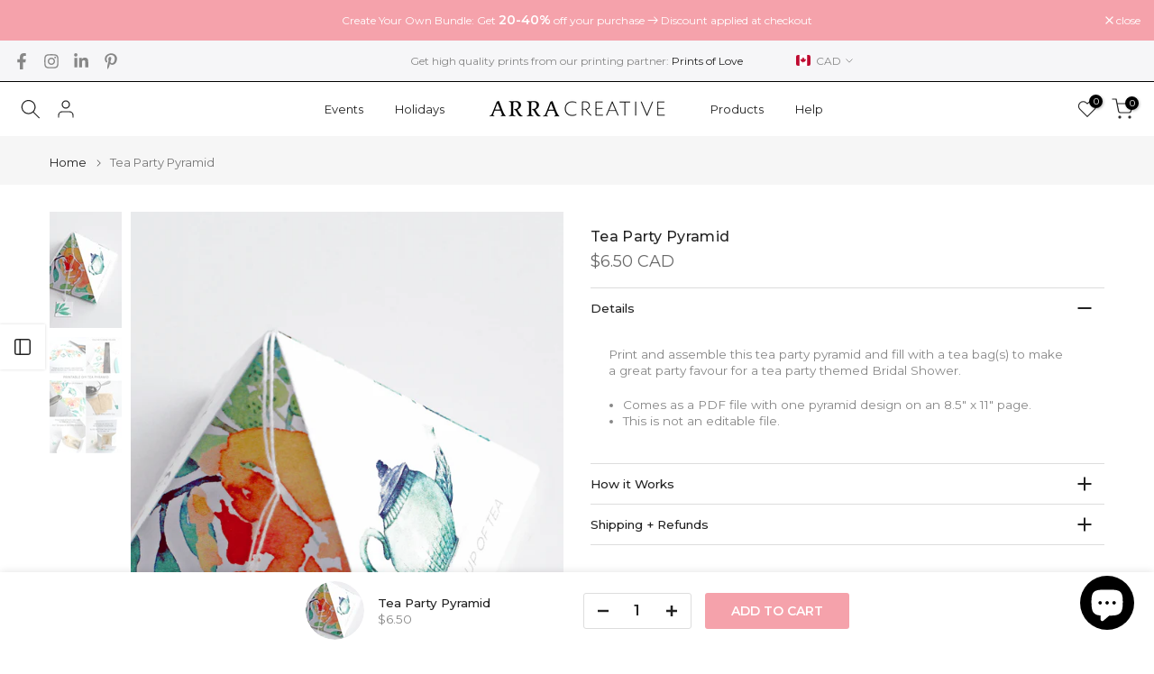

--- FILE ---
content_type: text/html; charset=utf-8
request_url: https://arracreative.com/products/25-bridal-shower-games-bundle?view=a-configs
body_size: 6144
content:

<div id="theme-configs"><section id="shopify-section-template--18845133832451__main-qv" class="shopify-section t4s-section t4s-section-main t4s-section-main-product t4s_tp_flickity t4s-section-admn-fixed"><link href="//arracreative.com/cdn/shop/t/53/assets/pre_flickityt4s.min.css?v=80452565481494416591733235782" rel="stylesheet" type="text/css" media="all" />
  <link href="//arracreative.com/cdn/shop/t/53/assets/slider-settings.css?v=46721434436777892401733235782" rel="stylesheet" type="text/css" media="all" />
  <link href="//arracreative.com/cdn/shop/t/53/assets/main-product.css?v=179443991962176496961733235782" rel="stylesheet" type="text/css" media="all" />
  <link href="//arracreative.com/cdn/shop/t/53/assets/qv-product.css?v=107094605699731225041733235782" rel="stylesheet" type="text/css" media="all" />
  <style>.t4s-drawer[aria-hidden=false] { z-index: 2000; }</style>
  
  <div class="t4s-container- t4s-product-quick-view t4s-product-media__without_thumbnails t4s-product-thumb-size__">
    <div data-product-featured='{"id":"8016450060547", "disableSwatch":true, "media": true,"enableHistoryState": false, "formID": "#product-form-8016450060547template--18845133832451__main-qv", "removeSoldout":true, "changeVariantByImg":true, "isNoPick":false,"hasSoldoutUnavailable":false,"enable_zoom_click_mb":null,"main_click":"null","canMediaGroup":false,"isGrouped":false,"available":true, "customBadge":null, "customBadgeHandle":null,"dateStart":1677247282, "compare_at_price":null,"price":2500, "isPreoder":false, "showFirstMedia":false }' class="t4s-row t4s-row__product is-zoom-type__" data-t4s-zoom-main>
      <div class="t4s-col-md-6 t4s-col-12 t4s-col-item t4s-product__media-wrapper"><link href="//arracreative.com/cdn/shop/t/53/assets/slider-settings.css?v=46721434436777892401733235782" rel="stylesheet" type="text/css" media="all" />
            <div class="t4s-row t4s-g-0 t4s-gx-10 t4s-gx-lg-20">
              <div data-product-single-media-group class="t4s-col-12 t4s-col-item">
                <div data-t4s-gallery- data-main-media data-t4s-thumb-true class="t4s-row t4s-g-0 t4s-slide-eff-fade flickityt4s t4s_ratioadapt t4s_position_8 t4s_cover t4s-flicky-slider  t4s-slider-btn-true t4s-slider-btn-style-outline t4s-slider-btn-round t4s-slider-btn-small t4s-slider-btn-cl-dark t4s-slider-btn-vi-always t4s-slider-btn-hidden-mobile-false" data-flickityt4s-js='{"t4sid": "template--18845133832451__main-qv", "status": true, "checkVisibility": false, "cellSelector": "[data-main-slide]:not(.is--media-hide)","isFilter":false,"imagesLoaded": 0,"adaptiveHeight": 1, "contain": 1, "groupCells": "100%", "dragThreshold" : 6, "cellAlign": "left","wrapAround": true,"prevNextButtons": true,"percentPosition": 1,"pageDots": false, "autoPlay" : 0, "pauseAutoPlayOnHover" : true }'><div data-product-single-media-wrapper data-main-slide class="t4s-col-12 t4s-col-item t4s-product__media-item " data-media-id="32835590062339" data-nt-media-id="template--18845133832451__main-qv-32835590062339" data-media-type="image" data-grname="" data-grpvl="">
	<div data-t4s-gallery--open class="t4s_ratio t4s-product__media is-pswp-disable" style="--aspect-ratioapt:0.6675567423230975;--mw-media:2000px">
		<noscript><img src="//arracreative.com/cdn/shop/products/BridalShowerGamesBundle2.jpg?v=1677600467&amp;width=720" alt="" srcset="//arracreative.com/cdn/shop/products/BridalShowerGamesBundle2.jpg?v=1677600467&amp;width=288 288w, //arracreative.com/cdn/shop/products/BridalShowerGamesBundle2.jpg?v=1677600467&amp;width=576 576w" width="720" height="1079" loading="lazy" class="t4s-img-noscript" sizes="(min-width: 1500px) 1500px, (min-width: 750px) calc((100vw - 11.5rem) / 2), calc(100vw - 4rem)"></noscript>
	   <img data-master="//arracreative.com/cdn/shop/products/BridalShowerGamesBundle2.jpg?v=1677600467" class="lazyloadt4s t4s-lz--fadeIn" data-src="//arracreative.com/cdn/shop/products/BridalShowerGamesBundle2.jpg?v=1677600467&width=1" data-widths="[100,200,400,600,700,800,900,1000,1200,1400,1600]" data-optimumx="2" data-sizes="auto" src="data:image/svg+xml,%3Csvg%20viewBox%3D%220%200%202000%202996%22%20xmlns%3D%22http%3A%2F%2Fwww.w3.org%2F2000%2Fsvg%22%3E%3C%2Fsvg%3E" width="2000" height="2996" alt="">
	   <span class="lazyloadt4s-loader"></span>
	</div>
</div><div data-product-single-media-wrapper data-main-slide class="t4s-col-12 t4s-col-item t4s-product__media-item " data-media-id="32835537371395" data-nt-media-id="template--18845133832451__main-qv-32835537371395" data-media-type="image" data-grname="" data-grpvl="">
	<div data-t4s-gallery--open class="t4s_ratio t4s-product__media is-pswp-disable" style="--aspect-ratioapt:0.6679586563307494;--mw-media:3102px">
		<noscript><img src="//arracreative.com/cdn/shop/products/BridalShowerGamesBundle9.jpg?v=1677600467&amp;width=720" alt="" srcset="//arracreative.com/cdn/shop/products/BridalShowerGamesBundle9.jpg?v=1677600467&amp;width=288 288w, //arracreative.com/cdn/shop/products/BridalShowerGamesBundle9.jpg?v=1677600467&amp;width=576 576w" width="720" height="1078" loading="lazy" class="t4s-img-noscript" sizes="(min-width: 1500px) 1500px, (min-width: 750px) calc((100vw - 11.5rem) / 2), calc(100vw - 4rem)"></noscript>
	   <img data-master="//arracreative.com/cdn/shop/products/BridalShowerGamesBundle9.jpg?v=1677600467" class="lazyloadt4s t4s-lz--fadeIn" data-src="//arracreative.com/cdn/shop/products/BridalShowerGamesBundle9.jpg?v=1677600467&width=1" data-widths="[100,200,400,600,700,800,900,1000,1200,1400,1600]" data-optimumx="2" data-sizes="auto" src="data:image/svg+xml,%3Csvg%20viewBox%3D%220%200%203102%204644%22%20xmlns%3D%22http%3A%2F%2Fwww.w3.org%2F2000%2Fsvg%22%3E%3C%2Fsvg%3E" width="3102" height="4644" alt="">
	   <span class="lazyloadt4s-loader"></span>
	</div>
</div><div data-product-single-media-wrapper data-main-slide class="t4s-col-12 t4s-col-item t4s-product__media-item " data-media-id="32835537338627" data-nt-media-id="template--18845133832451__main-qv-32835537338627" data-media-type="image" data-grname="" data-grpvl="">
	<div data-t4s-gallery--open class="t4s_ratio t4s-product__media is-pswp-disable" style="--aspect-ratioapt:0.6682464454976303;--mw-media:3102px">
		<noscript><img src="//arracreative.com/cdn/shop/products/BridalShowerGamesBundle8.jpg?v=1677600467&amp;width=720" alt="" srcset="//arracreative.com/cdn/shop/products/BridalShowerGamesBundle8.jpg?v=1677600467&amp;width=288 288w, //arracreative.com/cdn/shop/products/BridalShowerGamesBundle8.jpg?v=1677600467&amp;width=576 576w" width="720" height="1077" loading="lazy" class="t4s-img-noscript" sizes="(min-width: 1500px) 1500px, (min-width: 750px) calc((100vw - 11.5rem) / 2), calc(100vw - 4rem)"></noscript>
	   <img data-master="//arracreative.com/cdn/shop/products/BridalShowerGamesBundle8.jpg?v=1677600467" class="lazyloadt4s t4s-lz--fadeIn" data-src="//arracreative.com/cdn/shop/products/BridalShowerGamesBundle8.jpg?v=1677600467&width=1" data-widths="[100,200,400,600,700,800,900,1000,1200,1400,1600]" data-optimumx="2" data-sizes="auto" src="data:image/svg+xml,%3Csvg%20viewBox%3D%220%200%203102%204642%22%20xmlns%3D%22http%3A%2F%2Fwww.w3.org%2F2000%2Fsvg%22%3E%3C%2Fsvg%3E" width="3102" height="4642" alt="">
	   <span class="lazyloadt4s-loader"></span>
	</div>
</div><div data-product-single-media-wrapper data-main-slide class="t4s-col-12 t4s-col-item t4s-product__media-item " data-media-id="32835592061187" data-nt-media-id="template--18845133832451__main-qv-32835592061187" data-media-type="image" data-grname="" data-grpvl="">
	<div data-t4s-gallery--open class="t4s_ratio t4s-product__media is-pswp-disable" style="--aspect-ratioapt:0.6675567423230975;--mw-media:2000px">
		<noscript><img src="//arracreative.com/cdn/shop/products/BridalShowerGamesBundle3.jpg?v=1677600467&amp;width=720" alt="" srcset="//arracreative.com/cdn/shop/products/BridalShowerGamesBundle3.jpg?v=1677600467&amp;width=288 288w, //arracreative.com/cdn/shop/products/BridalShowerGamesBundle3.jpg?v=1677600467&amp;width=576 576w" width="720" height="1079" loading="lazy" class="t4s-img-noscript" sizes="(min-width: 1500px) 1500px, (min-width: 750px) calc((100vw - 11.5rem) / 2), calc(100vw - 4rem)"></noscript>
	   <img data-master="//arracreative.com/cdn/shop/products/BridalShowerGamesBundle3.jpg?v=1677600467" class="lazyloadt4s t4s-lz--fadeIn" data-src="//arracreative.com/cdn/shop/products/BridalShowerGamesBundle3.jpg?v=1677600467&width=1" data-widths="[100,200,400,600,700,800,900,1000,1200,1400,1600]" data-optimumx="2" data-sizes="auto" src="data:image/svg+xml,%3Csvg%20viewBox%3D%220%200%202000%202996%22%20xmlns%3D%22http%3A%2F%2Fwww.w3.org%2F2000%2Fsvg%22%3E%3C%2Fsvg%3E" width="2000" height="2996" alt="">
	   <span class="lazyloadt4s-loader"></span>
	</div>
</div><div data-product-single-media-wrapper data-main-slide class="t4s-col-12 t4s-col-item t4s-product__media-item " data-media-id="32835505422595" data-nt-media-id="template--18845133832451__main-qv-32835505422595" data-media-type="image" data-grname="" data-grpvl="">
	<div data-t4s-gallery--open class="t4s_ratio t4s-product__media is-pswp-disable" style="--aspect-ratioapt:0.6675567423230975;--mw-media:2000px">
		<noscript><img src="//arracreative.com/cdn/shop/products/BridalShowerGamesBundle4.jpg?v=1677600467&amp;width=720" alt="" srcset="//arracreative.com/cdn/shop/products/BridalShowerGamesBundle4.jpg?v=1677600467&amp;width=288 288w, //arracreative.com/cdn/shop/products/BridalShowerGamesBundle4.jpg?v=1677600467&amp;width=576 576w" width="720" height="1079" loading="lazy" class="t4s-img-noscript" sizes="(min-width: 1500px) 1500px, (min-width: 750px) calc((100vw - 11.5rem) / 2), calc(100vw - 4rem)"></noscript>
	   <img data-master="//arracreative.com/cdn/shop/products/BridalShowerGamesBundle4.jpg?v=1677600467" class="lazyloadt4s t4s-lz--fadeIn" data-src="//arracreative.com/cdn/shop/products/BridalShowerGamesBundle4.jpg?v=1677600467&width=1" data-widths="[100,200,400,600,700,800,900,1000,1200,1400,1600]" data-optimumx="2" data-sizes="auto" src="data:image/svg+xml,%3Csvg%20viewBox%3D%220%200%202000%202996%22%20xmlns%3D%22http%3A%2F%2Fwww.w3.org%2F2000%2Fsvg%22%3E%3C%2Fsvg%3E" width="2000" height="2996" alt="">
	   <span class="lazyloadt4s-loader"></span>
	</div>
</div><div data-product-single-media-wrapper data-main-slide class="t4s-col-12 t4s-col-item t4s-product__media-item " data-media-id="32835505455363" data-nt-media-id="template--18845133832451__main-qv-32835505455363" data-media-type="image" data-grname="" data-grpvl="">
	<div data-t4s-gallery--open class="t4s_ratio t4s-product__media is-pswp-disable" style="--aspect-ratioapt:0.6675567423230975;--mw-media:2000px">
		<noscript><img src="//arracreative.com/cdn/shop/products/BridalShowerGamesBundle5.jpg?v=1677600467&amp;width=720" alt="" srcset="//arracreative.com/cdn/shop/products/BridalShowerGamesBundle5.jpg?v=1677600467&amp;width=288 288w, //arracreative.com/cdn/shop/products/BridalShowerGamesBundle5.jpg?v=1677600467&amp;width=576 576w" width="720" height="1079" loading="lazy" class="t4s-img-noscript" sizes="(min-width: 1500px) 1500px, (min-width: 750px) calc((100vw - 11.5rem) / 2), calc(100vw - 4rem)"></noscript>
	   <img data-master="//arracreative.com/cdn/shop/products/BridalShowerGamesBundle5.jpg?v=1677600467" class="lazyloadt4s t4s-lz--fadeIn" data-src="//arracreative.com/cdn/shop/products/BridalShowerGamesBundle5.jpg?v=1677600467&width=1" data-widths="[100,200,400,600,700,800,900,1000,1200,1400,1600]" data-optimumx="2" data-sizes="auto" src="data:image/svg+xml,%3Csvg%20viewBox%3D%220%200%202000%202996%22%20xmlns%3D%22http%3A%2F%2Fwww.w3.org%2F2000%2Fsvg%22%3E%3C%2Fsvg%3E" width="2000" height="2996" alt="">
	   <span class="lazyloadt4s-loader"></span>
	</div>
</div><div data-product-single-media-wrapper data-main-slide class="t4s-col-12 t4s-col-item t4s-product__media-item " data-media-id="32835505488131" data-nt-media-id="template--18845133832451__main-qv-32835505488131" data-media-type="image" data-grname="" data-grpvl="">
	<div data-t4s-gallery--open class="t4s_ratio t4s-product__media is-pswp-disable" style="--aspect-ratioapt:0.6675567423230975;--mw-media:2000px">
		<noscript><img src="//arracreative.com/cdn/shop/products/BridalShowerGamesBundle6.jpg?v=1677600467&amp;width=720" alt="" srcset="//arracreative.com/cdn/shop/products/BridalShowerGamesBundle6.jpg?v=1677600467&amp;width=288 288w, //arracreative.com/cdn/shop/products/BridalShowerGamesBundle6.jpg?v=1677600467&amp;width=576 576w" width="720" height="1079" loading="lazy" class="t4s-img-noscript" sizes="(min-width: 1500px) 1500px, (min-width: 750px) calc((100vw - 11.5rem) / 2), calc(100vw - 4rem)"></noscript>
	   <img data-master="//arracreative.com/cdn/shop/products/BridalShowerGamesBundle6.jpg?v=1677600467" class="lazyloadt4s t4s-lz--fadeIn" data-src="//arracreative.com/cdn/shop/products/BridalShowerGamesBundle6.jpg?v=1677600467&width=1" data-widths="[100,200,400,600,700,800,900,1000,1200,1400,1600]" data-optimumx="2" data-sizes="auto" src="data:image/svg+xml,%3Csvg%20viewBox%3D%220%200%202000%202996%22%20xmlns%3D%22http%3A%2F%2Fwww.w3.org%2F2000%2Fsvg%22%3E%3C%2Fsvg%3E" width="2000" height="2996" alt="">
	   <span class="lazyloadt4s-loader"></span>
	</div>
</div><div data-product-single-media-wrapper data-main-slide class="t4s-col-12 t4s-col-item t4s-product__media-item " data-media-id="32835505520899" data-nt-media-id="template--18845133832451__main-qv-32835505520899" data-media-type="image" data-grname="" data-grpvl="">
	<div data-t4s-gallery--open class="t4s_ratio t4s-product__media is-pswp-disable" style="--aspect-ratioapt:0.6675567423230975;--mw-media:2000px">
		<noscript><img src="//arracreative.com/cdn/shop/products/BridalShowerGamesBundle7.jpg?v=1677600467&amp;width=720" alt="" srcset="//arracreative.com/cdn/shop/products/BridalShowerGamesBundle7.jpg?v=1677600467&amp;width=288 288w, //arracreative.com/cdn/shop/products/BridalShowerGamesBundle7.jpg?v=1677600467&amp;width=576 576w" width="720" height="1079" loading="lazy" class="t4s-img-noscript" sizes="(min-width: 1500px) 1500px, (min-width: 750px) calc((100vw - 11.5rem) / 2), calc(100vw - 4rem)"></noscript>
	   <img data-master="//arracreative.com/cdn/shop/products/BridalShowerGamesBundle7.jpg?v=1677600467" class="lazyloadt4s t4s-lz--fadeIn" data-src="//arracreative.com/cdn/shop/products/BridalShowerGamesBundle7.jpg?v=1677600467&width=1" data-widths="[100,200,400,600,700,800,900,1000,1200,1400,1600]" data-optimumx="2" data-sizes="auto" src="data:image/svg+xml,%3Csvg%20viewBox%3D%220%200%202000%202996%22%20xmlns%3D%22http%3A%2F%2Fwww.w3.org%2F2000%2Fsvg%22%3E%3C%2Fsvg%3E" width="2000" height="2996" alt="">
	   <span class="lazyloadt4s-loader"></span>
	</div>
</div></div>
                <div data-product-single-badge data-sort="sale,new,soldout,preOrder,custom" class="t4s-single-product-badge lazyloadt4s t4s-pa t4s-pe-none t4s-op-0" data-rendert4s="css://arracreative.com/cdn/shop/t/53/assets/single-pr-badge.css?v=152338222417729493651733235782"></div>
              </div></div></div>
      <div data-t4s-zoom-info class="t4s-col-md-6 t4s-col-12 t4s-col-item t4s-product__info-wrapper t4s-pr">
        <div id="product-zoom-template--18845133832451__main-qv" class="t4s-product__zoom-wrapper"></div>
        <div id="ProductInfo-template--template--18845133832451__main-qv__main" data-t4s-scroll-me class="t4s-product__info-container t4s-op-0 t4s-current-scrollbar"><h1 class="t4s-product__title" style="--title-family:var(--font-family-1);--title-style:none;--title-size:16px;--title-weight:600;--title-line-height:1;--title-spacing:0px;--title-color:#222222;--title-color-hover:#56cfe1;" ><a href="/products/25-bridal-shower-games-bundle">25 Bridal Shower Games Bundle</a></h1><div class="t4s-product__price-review" style="--price-size:22px;--price-weight:400;--price-color:#696969;--price-sale-color:#ec0101;">
<div class="t4s-product-price"data-pr-price data-product-price data-saletype="0" ><span class=money>$25.00 CAD</span>
</div><a href="#t4s-tab-reviewtemplate--18845133832451__main-qv" class="t4s-product__review t4s-d-inline-block"><span class="shopify-product-reviews-badge" data-id="8016450060547"></span></a></div><div class="t4s-product__policies t4s-rte" data-product-policies><a href="/policies/shipping-policy">Shipping</a> calculated at checkout.
</div><style>
                  t4s-product-description{
                    padding-bottom: 10px;
                  }
                  t4s-product-description.is--less .t4s-rl-text{
                    display: block;
                  }
                  t4s-product-description.is--less .t4s-rm-text{
                    display: none;
                  }
                  t4s-product-description .t4s-product__description::after{
                    position: absolute;
                    content:"";
                    left:0;
                    right: 0;
                    bottom:0;
                    height: 20px;
                    background: linear-gradient(to top , rgba(255,255,255,0.5) 60%, transparent 100%);
                    transition: .3s linear;
                    pointer-events: none;
                  }
                  t4s-product-description.is--less .t4s-product__description::after{
                    opacity:0;
                  }
                  t4s-product-description [data-lm-content]{
                    max-height: var(--m-h);
                    overflow:hidden;
                    transition: .3s linear;
                  }
                  t4s-product-description button.is--show{
                    display: block
                  }
                  t4s-product-description .t4s-hidden{
                    display: none;
                  }
                  t4s-product-description button{
                    position: absolute;
                    left:50%;
                    right:0;
                    bottom: 0;
                    transform: translateX(-50%) translateY(50%);
                    width: fit-content;
                  }
                </style><div class="t4s-product-info__item t4s-product__description">
                      <div class="t4s-rte">
                        <p>Go kalles this summer with this vintage navy and white striped v-neck t-shirt from the Nike. Perfect for pairing with denim and white kicks for a stylish kalles vibe.</p>
                      </div>
                    </div><script>
                  if (!customElements.get('t4s-product-description')) {
                    class ProductDescription extends HTMLElement{
                      constructor(){
                        super();
                        this.lm_btn = this.querySelector('.t4s-pr-des-rm');
                        this.content = this.querySelector('[data-lm-content]');
                        this.m_h_content = parseInt(this.getAttribute('data-height'));


                        if(!this.lm_btn || !this.content || this.m_h_content < 0 ) return;
                        setTimeout(() => {
                          // console.dir(this.content.scrollHeight);
                          this.lm_btn.classList.toggle('is--show', parseInt(this.content.scrollHeight) > this.m_h_content);
                        },500)
                        this.lm_btn.addEventListener('click',()=>{
                          this.classList.contains('is--less') ? this.content.style.setProperty('--m-h', `${this.m_h_content}px`) : this.content.style.setProperty('--m-h', `${this.content.scrollHeight}px`)
                          this.classList.toggle('is--less');
                        })
                      }
                    }
                    customElements.define('t4s-product-description',ProductDescription);
                  }
                </script><div class="t4s-product-form__variants is-no-pick__false is-payment-btn-true t4s-payment-button t4s-btn-color-dark  is-remove-soldout-true is-btn-full-width__false is-btn-atc-txt-3 is-btn-ck-txt-3 is--fist-ratio-false" style=" --wishlist-color: #222222;--wishlist-hover-color: #56cfe1;--wishlist-active-color: #e81e1e;--compare-color: #222222;--compare-hover-color: #56cfe1;--compare-active-color: #222222;" >
  <div data-callBackVariant id="t4s-callBackVariantproduct-form-8016450060547template--18845133832451__main-qv"><form method="post" action="/cart/add" id="product-form-8016450060547template--18845133832451__main-qv" accept-charset="UTF-8" class="t4s-form__product is--main-sticky" enctype="multipart/form-data" data-productid="8016450060547" novalidate="novalidate" data-type="add-to-cart-form" data-disable-swatch="true"><input type="hidden" name="form_type" value="product" /><input type="hidden" name="utf8" value="✓" /><shopify-payment-terms variant-id="43769354551555" shopify-meta="{&quot;type&quot;:&quot;product&quot;,&quot;currency_code&quot;:&quot;CAD&quot;,&quot;country_code&quot;:&quot;CA&quot;,&quot;variants&quot;:[{&quot;id&quot;:43769354551555,&quot;price_per_term&quot;:&quot;&lt;span class=money&gt;$12.50&lt;/span&gt;&quot;,&quot;full_price&quot;:&quot;&lt;span class=money&gt;$25.00&lt;/span&gt;&quot;,&quot;eligible&quot;:false,&quot;available&quot;:true,&quot;number_of_payment_terms&quot;:2}],&quot;min_price&quot;:&quot;&lt;span class=money&gt;$35.00&lt;/span&gt;&quot;,&quot;max_price&quot;:&quot;&lt;span class=money&gt;$30,000.00&lt;/span&gt;&quot;,&quot;financing_plans&quot;:[{&quot;min_price&quot;:&quot;&lt;span class=money&gt;$35.00&lt;/span&gt;&quot;,&quot;max_price&quot;:&quot;&lt;span class=money&gt;$49.99&lt;/span&gt;&quot;,&quot;terms&quot;:[{&quot;apr&quot;:0,&quot;loan_type&quot;:&quot;split_pay&quot;,&quot;installments_count&quot;:2}]},{&quot;min_price&quot;:&quot;&lt;span class=money&gt;$50.00&lt;/span&gt;&quot;,&quot;max_price&quot;:&quot;&lt;span class=money&gt;$149.99&lt;/span&gt;&quot;,&quot;terms&quot;:[{&quot;apr&quot;:0,&quot;loan_type&quot;:&quot;split_pay&quot;,&quot;installments_count&quot;:4}]},{&quot;min_price&quot;:&quot;&lt;span class=money&gt;$150.00&lt;/span&gt;&quot;,&quot;max_price&quot;:&quot;&lt;span class=money&gt;$999.99&lt;/span&gt;&quot;,&quot;terms&quot;:[{&quot;apr&quot;:0,&quot;loan_type&quot;:&quot;split_pay&quot;,&quot;installments_count&quot;:4},{&quot;apr&quot;:15,&quot;loan_type&quot;:&quot;interest&quot;,&quot;installments_count&quot;:3},{&quot;apr&quot;:15,&quot;loan_type&quot;:&quot;interest&quot;,&quot;installments_count&quot;:6},{&quot;apr&quot;:15,&quot;loan_type&quot;:&quot;interest&quot;,&quot;installments_count&quot;:12}]},{&quot;min_price&quot;:&quot;&lt;span class=money&gt;$1,000.00&lt;/span&gt;&quot;,&quot;max_price&quot;:&quot;&lt;span class=money&gt;$30,000.00&lt;/span&gt;&quot;,&quot;terms&quot;:[{&quot;apr&quot;:15,&quot;loan_type&quot;:&quot;interest&quot;,&quot;installments_count&quot;:3},{&quot;apr&quot;:15,&quot;loan_type&quot;:&quot;interest&quot;,&quot;installments_count&quot;:6},{&quot;apr&quot;:15,&quot;loan_type&quot;:&quot;interest&quot;,&quot;installments_count&quot;:12}]}],&quot;installments_buyer_prequalification_enabled&quot;:false,&quot;seller_id&quot;:null}" ux-mode="iframe" show-new-buyer-incentive="false"></shopify-payment-terms><input name="id" value="43769354551555" type="hidden"><link href="//arracreative.com/cdn/shop/t/53/assets/button-style.css?v=14170491694111950561733235781" rel="stylesheet" type="text/css" media="all" />
      <link href="//arracreative.com/cdn/shop/t/53/assets/custom-effect.css?v=95852894293946033061733235781" rel="stylesheet" media="print" onload="this.media='all'"><div class="t4s-product-form__buttons" style="--pr-btn-round:40px;">
        <div class="t4s-d-flex t4s-flex-wrap"><div data-quantity-wrapper class="t4s-quantity-wrapper t4s-product-form__qty">
                <button data-quantity-selector data-decrease-qty type="button" class="t4s-quantity-selector is--minus"><svg focusable="false" class="icon icon--minus" viewBox="0 0 10 2" role="presentation"><path d="M10 0v2H0V0z" fill="currentColor"></path></svg></button>
                <input data-quantity-value type="number" class="t4s-quantity-input" step="1" min="1" max="9999" name="quantity" value="1" size="4" pattern="[0-9]*" inputmode="numeric">
                <button data-quantity-selector data-increase-qty type="button" class="t4s-quantity-selector is--plus"><svg focusable="false" class="icon icon--plus" viewBox="0 0 10 10" role="presentation"><path d="M6 4h4v2H6v4H4V6H0V4h4V0h2v4z" fill="currentColor" fill-rule="evenodd"></path></svg></button>
              </div><!-- render t4s_wis_cp.liquid --><a href="/products/25-bridal-shower-games-bundle" data-tooltip="top" data-id="8016450060547" rel="nofollow" class="t4s-product-form__btn t4s-pr-wishlist" data-action-wishlist><span class="t4s-svg-pr-icon"><svg viewBox="0 0 24 24"><use xlink:href="#t4s-icon-wis"></use></svg></span><span class="t4s-text-pr">Add to Wishlist</span></a><button data-animation-atc='{ "ani":"t4s-ani-tada","time":6000 }' type="submit" name="add" data-atc-form class="t4s-product-form__submit t4s-btn t4s-btn-base t4s-btn-style-default t4s-btn-color-primary t4s-w-100 t4s-justify-content-center  t4s-btn-effect-sweep-to-bottom t4s-btn-loading__svg"><span class="t4s-btn-atc_text">Add to cart</span>
              <span class="t4s-loading__spinner" hidden>
                <svg width="16" height="16" hidden class="t4s-svg-spinner" focusable="false" role="presentation" viewBox="0 0 66 66" xmlns="http://www.w3.org/2000/svg"><circle class="t4s-path" fill="none" stroke-width="6" cx="33" cy="33" r="30"></circle></svg>
              </span>
            </button></div><div data-shopify="payment-button" class="shopify-payment-button"> <shopify-accelerated-checkout recommended="{&quot;supports_subs&quot;:true,&quot;supports_def_opts&quot;:false,&quot;name&quot;:&quot;shop_pay&quot;,&quot;wallet_params&quot;:{&quot;shopId&quot;:1478230116,&quot;merchantName&quot;:&quot;ARRA Creative&quot;,&quot;personalized&quot;:true}}" fallback="{&quot;supports_subs&quot;:true,&quot;supports_def_opts&quot;:true,&quot;name&quot;:&quot;buy_it_now&quot;,&quot;wallet_params&quot;:{}}" access-token="2523a2a9ea24124b3b28f32131069685" buyer-country="CA" buyer-locale="en" buyer-currency="CAD" variant-params="[{&quot;id&quot;:43769354551555,&quot;requiresShipping&quot;:false}]" shop-id="1478230116" enabled-flags="[&quot;ae0f5bf6&quot;]" > <div class="shopify-payment-button__button" role="button" disabled aria-hidden="true" style="background-color: transparent; border: none"> <div class="shopify-payment-button__skeleton">&nbsp;</div> </div> <div class="shopify-payment-button__more-options shopify-payment-button__skeleton" role="button" disabled aria-hidden="true">&nbsp;</div> </shopify-accelerated-checkout> <small id="shopify-buyer-consent" class="hidden" aria-hidden="true" data-consent-type="subscription"> This item is a recurring or deferred purchase. By continuing, I agree to the <span id="shopify-subscription-policy-button">cancellation policy</span> and authorize you to charge my payment method at the prices, frequency and dates listed on this page until my order is fulfilled or I cancel, if permitted. </small> </div><button data-class="t4s-mfp-btn-close-inline" data-id="t4s-pr-popup__notify-stock" data-storageid="notify-stock43769354551555" data-mfp-src data-open-mfp-ajax class="t4s-pr__notify-stock" type="button" data-notify-stock-btn data-variant-id="43769354551555" data-root-url="/" style="display: none">Notify Me When Available</button></div><input type="hidden" name="product-id" value="8016450060547" /><input type="hidden" name="section-id" value="template--18845133832451__main-qv" /></form><link href="//arracreative.com/cdn/shop/t/53/assets/ani-atc.min.css?v=133055140748028101731733235781" rel="stylesheet" media="print" onload="this.media='all'"></div>
</div><div class="t4s-extra-link" ><a class="t4s-ch" data-no-instant rel="nofollow" href="/products/25-bridal-shower-games-bundle" data-class="t4s-mfp-btn-close-inline" data-id="t4s-pr-popup__contact" data-storageid="contact_product8016450060547" data-open-mfp-ajax data-style="max-width:570px" data-mfp-src="/products/25-bridal-shower-games-bundle/?section_id=ajax_popup" data-phone='true'>Ask a Question</a></div><div class="t4s-product_meta" ><div class="t4s-sku-wrapper t4s-dn" data-product-sku>SKU: <span class="t4s-productMeta__value t4s-sku-value t4s-csecondary" data-product__sku-number></span></div><div data-product-available class="t4s-available-wrapper">Availability: <span class="t4s-productMeta__value t4s-available-value">
                    <span data-available-status class="t4s-available-status t4s-csecondary t4s-dib ">
                      <span data-instock-status class="">In Stock</span>
                      <span data-preorder-status class="t4s-dn">Pre order</span>
                    </span>
                    <span data-soldout-status class="t4s-soldout-status t4s-csecondary t4s-dib t4s-dn">Out of stock</span>
                    </span></div><div class="t4s-collections-wrapper">Categories:
                    <a class="t4s-dib" href="/collections/bridal-shower-ideas">Bridal Shower Ideas</a> <a class="t4s-dib" href="/collections/creative-party-themes">Creative Party Theme Ideas</a> <a class="t4s-dib" href="/collections/games">Printable Party Games and Activities</a> <a class="t4s-dib" href="/collections/products">Products</a> </div><div class="t4s-tags-wrapper">Tags:
                        <a class="t4s-dib" href="/collections/bridal-shower-ideas/black">black</a> <a class="t4s-dib" href="/collections/bridal-shower-ideas/black-and-white">black and white</a> <a class="t4s-dib" href="/collections/bridal-shower-ideas/bridal-shower">bridal shower</a> <a class="t4s-dib" href="/collections/bridal-shower-ideas/bridal-shower-game">bridal shower game</a> <a class="t4s-dib" href="/collections/bridal-shower-ideas/bridal-shower-games">bridal shower games</a> <a class="t4s-dib" href="/collections/bridal-shower-ideas/game">game</a> <a class="t4s-dib" href="/collections/bridal-shower-ideas/games">games</a> <a class="t4s-dib" href="/collections/bridal-shower-ideas/games-bundle">games bundle</a> <a class="t4s-dib" href="/collections/bridal-shower-ideas/games-package">games package</a> <a class="t4s-dib" href="/collections/bridal-shower-ideas/minimal">minimal</a> <a class="t4s-dib" href="/collections/bridal-shower-ideas/modern">modern</a> <a class="t4s-dib" href="/collections/bridal-shower-ideas/party-games">party games</a> <a class="t4s-dib" href="/collections/bridal-shower-ideas/theme">theme</a> <a class="t4s-dib" href="/collections/bridal-shower-ideas/white">white</a> </div></div><div class="t4s-product_social-share t4s-text-start" ><link href="//arracreative.com/cdn/shop/t/53/assets/icon-social.css?v=76950054417889237641733235781" rel="stylesheet" type="text/css" media="all" />
</div></div>
      </div>
    </div> 
  </div></section><section id="shopify-section-template--18845133832451__main-qs" class="shopify-section t4s-section t4s-section-main t4s-section-main-product t4s-section-admn-fixed"><link href="//arracreative.com/cdn/shop/t/53/assets/qs-product.css?v=28443009901869432391733235782" rel="stylesheet" type="text/css" media="all" />

<div class="t4s-product-quick-shop" data-product-featured='{"id":"8016450060547", "isQuickShopForm": true, "disableSwatch":true, "media": true,"enableHistoryState": false, "formID": "#product-form-8016450060547template--18845133832451__main-qs", "removeSoldout":true, "changeVariantByImg":true, "isNoPick":false,"hasSoldoutUnavailable":false,"enable_zoom_click_mb":false,"main_click":"none","canMediaGroup":false,"isGrouped":false,"hasIsotope":false,"available":true, "customBadge":null, "customBadgeHandle":null,"dateStart":1677247282, "compare_at_price":null,"price":2500, "isPreoder":false }'>
    <div class="t4s-product-qs-inner"><h1 class="t4s-product-qs__title" style="--title-family:var(--font-family-1);--title-style:none;--title-size:16px;--title-weight:600;--title-line-height:1;--title-spacing:0px;--title-color:#222222;--title-color-hover:#56cfe1;" ><a href="/products/25-bridal-shower-games-bundle">25 Bridal Shower Games Bundle</a></h1><div class="t4s-product-qs__price" style="--price-size:22px;--price-weight:400;--price-color:#696969;--price-sale-color:#ec0101;">
<div class="t4s-product-price"data-pr-price data-product-price data-saletype="2" ><span class=money>$25.00 CAD</span>
</div></div><div class="t4s-product-form__variants is-no-pick__false is-payment-btn-true t4s-payment-button t4s-btn-color-dark  is-remove-soldout-true is-btn-full-width__ is-btn-atc-txt-3 is-btn-ck-txt-3 is--fist-ratio-false" style=" --wishlist-color: #222222;--wishlist-hover-color: #56cfe1;--wishlist-active-color: #e81e1e;--compare-color: #222222;--compare-hover-color: #56cfe1;--compare-active-color: #222222;" >
  <div data-callBackVariant id="t4s-callBackVariantproduct-form-8016450060547template--18845133832451__main-qs"><form method="post" action="/cart/add" id="product-form-8016450060547template--18845133832451__main-qs" accept-charset="UTF-8" class="t4s-form__product is--main-sticky" enctype="multipart/form-data" data-productid="8016450060547" novalidate="novalidate" data-type="add-to-cart-form" data-disable-swatch="true"><input type="hidden" name="form_type" value="product" /><input type="hidden" name="utf8" value="✓" /><shopify-payment-terms variant-id="43769354551555" shopify-meta="{&quot;type&quot;:&quot;product&quot;,&quot;currency_code&quot;:&quot;CAD&quot;,&quot;country_code&quot;:&quot;CA&quot;,&quot;variants&quot;:[{&quot;id&quot;:43769354551555,&quot;price_per_term&quot;:&quot;&lt;span class=money&gt;$12.50&lt;/span&gt;&quot;,&quot;full_price&quot;:&quot;&lt;span class=money&gt;$25.00&lt;/span&gt;&quot;,&quot;eligible&quot;:false,&quot;available&quot;:true,&quot;number_of_payment_terms&quot;:2}],&quot;min_price&quot;:&quot;&lt;span class=money&gt;$35.00&lt;/span&gt;&quot;,&quot;max_price&quot;:&quot;&lt;span class=money&gt;$30,000.00&lt;/span&gt;&quot;,&quot;financing_plans&quot;:[{&quot;min_price&quot;:&quot;&lt;span class=money&gt;$35.00&lt;/span&gt;&quot;,&quot;max_price&quot;:&quot;&lt;span class=money&gt;$49.99&lt;/span&gt;&quot;,&quot;terms&quot;:[{&quot;apr&quot;:0,&quot;loan_type&quot;:&quot;split_pay&quot;,&quot;installments_count&quot;:2}]},{&quot;min_price&quot;:&quot;&lt;span class=money&gt;$50.00&lt;/span&gt;&quot;,&quot;max_price&quot;:&quot;&lt;span class=money&gt;$149.99&lt;/span&gt;&quot;,&quot;terms&quot;:[{&quot;apr&quot;:0,&quot;loan_type&quot;:&quot;split_pay&quot;,&quot;installments_count&quot;:4}]},{&quot;min_price&quot;:&quot;&lt;span class=money&gt;$150.00&lt;/span&gt;&quot;,&quot;max_price&quot;:&quot;&lt;span class=money&gt;$999.99&lt;/span&gt;&quot;,&quot;terms&quot;:[{&quot;apr&quot;:0,&quot;loan_type&quot;:&quot;split_pay&quot;,&quot;installments_count&quot;:4},{&quot;apr&quot;:15,&quot;loan_type&quot;:&quot;interest&quot;,&quot;installments_count&quot;:3},{&quot;apr&quot;:15,&quot;loan_type&quot;:&quot;interest&quot;,&quot;installments_count&quot;:6},{&quot;apr&quot;:15,&quot;loan_type&quot;:&quot;interest&quot;,&quot;installments_count&quot;:12}]},{&quot;min_price&quot;:&quot;&lt;span class=money&gt;$1,000.00&lt;/span&gt;&quot;,&quot;max_price&quot;:&quot;&lt;span class=money&gt;$30,000.00&lt;/span&gt;&quot;,&quot;terms&quot;:[{&quot;apr&quot;:15,&quot;loan_type&quot;:&quot;interest&quot;,&quot;installments_count&quot;:3},{&quot;apr&quot;:15,&quot;loan_type&quot;:&quot;interest&quot;,&quot;installments_count&quot;:6},{&quot;apr&quot;:15,&quot;loan_type&quot;:&quot;interest&quot;,&quot;installments_count&quot;:12}]}],&quot;installments_buyer_prequalification_enabled&quot;:false,&quot;seller_id&quot;:null}" ux-mode="iframe" show-new-buyer-incentive="false"></shopify-payment-terms><input name="id" value="43769354551555" type="hidden"><link href="//arracreative.com/cdn/shop/t/53/assets/button-style.css?v=14170491694111950561733235781" rel="stylesheet" type="text/css" media="all" />
      <link href="//arracreative.com/cdn/shop/t/53/assets/custom-effect.css?v=95852894293946033061733235781" rel="stylesheet" media="print" onload="this.media='all'"><div class="t4s-product-form__buttons" style="--pr-btn-round:40px;">
        <div class="t4s-d-flex t4s-flex-wrap"><div data-quantity-wrapper class="t4s-quantity-wrapper t4s-product-form__qty">
                <button data-quantity-selector data-decrease-qty type="button" class="t4s-quantity-selector is--minus"><svg focusable="false" class="icon icon--minus" viewBox="0 0 10 2" role="presentation"><path d="M10 0v2H0V0z" fill="currentColor"></path></svg></button>
                <input data-quantity-value type="number" class="t4s-quantity-input" step="1" min="1" max="9999" name="quantity" value="1" size="4" pattern="[0-9]*" inputmode="numeric">
                <button data-quantity-selector data-increase-qty type="button" class="t4s-quantity-selector is--plus"><svg focusable="false" class="icon icon--plus" viewBox="0 0 10 10" role="presentation"><path d="M6 4h4v2H6v4H4V6H0V4h4V0h2v4z" fill="currentColor" fill-rule="evenodd"></path></svg></button>
              </div><!-- render t4s_wis_cp.liquid --><a href="/products/25-bridal-shower-games-bundle" data-tooltip="top" data-id="8016450060547" rel="nofollow" class="t4s-product-form__btn t4s-pr-wishlist" data-action-wishlist><span class="t4s-svg-pr-icon"><svg viewBox="0 0 24 24"><use xlink:href="#t4s-icon-wis"></use></svg></span><span class="t4s-text-pr">Add to Wishlist</span></a><button data-animation-atc='{ "ani":"t4s-ani-shake","time":3000 }' type="submit" name="add" data-atc-form class="t4s-product-form__submit t4s-btn t4s-btn-base t4s-btn-style-default t4s-btn-color-primary t4s-w-100 t4s-justify-content-center  t4s-btn-effect-sweep-to-top t4s-btn-loading__svg"><span class="t4s-btn-atc_text">Add to cart</span>
              <span class="t4s-loading__spinner" hidden>
                <svg width="16" height="16" hidden class="t4s-svg-spinner" focusable="false" role="presentation" viewBox="0 0 66 66" xmlns="http://www.w3.org/2000/svg"><circle class="t4s-path" fill="none" stroke-width="6" cx="33" cy="33" r="30"></circle></svg>
              </span>
            </button></div><div data-shopify="payment-button" class="shopify-payment-button"> <shopify-accelerated-checkout recommended="{&quot;supports_subs&quot;:true,&quot;supports_def_opts&quot;:false,&quot;name&quot;:&quot;shop_pay&quot;,&quot;wallet_params&quot;:{&quot;shopId&quot;:1478230116,&quot;merchantName&quot;:&quot;ARRA Creative&quot;,&quot;personalized&quot;:true}}" fallback="{&quot;supports_subs&quot;:true,&quot;supports_def_opts&quot;:true,&quot;name&quot;:&quot;buy_it_now&quot;,&quot;wallet_params&quot;:{}}" access-token="2523a2a9ea24124b3b28f32131069685" buyer-country="CA" buyer-locale="en" buyer-currency="CAD" variant-params="[{&quot;id&quot;:43769354551555,&quot;requiresShipping&quot;:false}]" shop-id="1478230116" enabled-flags="[&quot;ae0f5bf6&quot;]" > <div class="shopify-payment-button__button" role="button" disabled aria-hidden="true" style="background-color: transparent; border: none"> <div class="shopify-payment-button__skeleton">&nbsp;</div> </div> <div class="shopify-payment-button__more-options shopify-payment-button__skeleton" role="button" disabled aria-hidden="true">&nbsp;</div> </shopify-accelerated-checkout> <small id="shopify-buyer-consent" class="hidden" aria-hidden="true" data-consent-type="subscription"> This item is a recurring or deferred purchase. By continuing, I agree to the <span id="shopify-subscription-policy-button">cancellation policy</span> and authorize you to charge my payment method at the prices, frequency and dates listed on this page until my order is fulfilled or I cancel, if permitted. </small> </div><button data-class="t4s-mfp-btn-close-inline" data-id="t4s-pr-popup__notify-stock" data-storageid="notify-stock43769354551555" data-mfp-src data-open-mfp-ajax class="t4s-pr__notify-stock" type="button" data-notify-stock-btn data-variant-id="43769354551555" data-root-url="/" style="display: none">Notify Me When Available</button></div><input type="hidden" name="product-id" value="8016450060547" /><input type="hidden" name="section-id" value="template--18845133832451__main-qs" /></form><link href="//arracreative.com/cdn/shop/t/53/assets/ani-atc.min.css?v=133055140748028101731733235781" rel="stylesheet" media="print" onload="this.media='all'"></div>
</div></div>
</div></section></div>


--- FILE ---
content_type: text/javascript; charset=utf-8
request_url: https://arracreative.com/products/tea-party-pyramid.js
body_size: 586
content:
{"id":2940101951588,"title":"Tea Party Pyramid","handle":"tea-party-pyramid","description":"\u003cp\u003ePrint and assemble this tea party pyramid and fill with a tea bag(s) to make a great party favour for a tea party themed Bridal Shower. \u003c\/p\u003e\n\u003cul\u003e\n\u003cli\u003eComes as a PDF file with one pyramid design on an 8.5\" x 11\" page.\u003c\/li\u003e\n\u003cli\u003eThis is not an editable file.\u003c\/li\u003e\n\u003c\/ul\u003e","published_at":"2019-03-01T11:38:19-05:00","created_at":"2019-03-01T11:44:03-05:00","vendor":"ARRA Creative","type":"Party Favours","tags":["bridal shower","bridal shower favour","green","instant download","printable","tea party","tea party thank you","tea pyramid","thank you gift","theme"],"price":650,"price_min":650,"price_max":650,"available":true,"price_varies":false,"compare_at_price":null,"compare_at_price_min":0,"compare_at_price_max":0,"compare_at_price_varies":false,"variants":[{"id":24771341353060,"title":"Default Title","option1":"Default Title","option2":null,"option3":null,"sku":"","requires_shipping":false,"taxable":false,"featured_image":null,"available":true,"name":"Tea Party Pyramid","public_title":null,"options":["Default Title"],"price":650,"weight":0,"compare_at_price":null,"inventory_management":null,"barcode":"","requires_selling_plan":false,"selling_plan_allocations":[]}],"images":["\/\/cdn.shopify.com\/s\/files\/1\/0014\/7823\/0116\/products\/tea_pyramid6.png?v=1551458656","\/\/cdn.shopify.com\/s\/files\/1\/0014\/7823\/0116\/products\/tea_pyramid7.png?v=1551458673"],"featured_image":"\/\/cdn.shopify.com\/s\/files\/1\/0014\/7823\/0116\/products\/tea_pyramid6.png?v=1551458656","options":[{"name":"Title","position":1,"values":["Default Title"]}],"url":"\/products\/tea-party-pyramid","media":[{"alt":"Tea Party Pyramid - ARRA Creative","id":3354279313508,"position":1,"preview_image":{"aspect_ratio":0.62,"height":3456,"width":2144,"src":"https:\/\/cdn.shopify.com\/s\/files\/1\/0014\/7823\/0116\/products\/tea_pyramid6.png?v=1551458656"},"aspect_ratio":0.62,"height":3456,"media_type":"image","src":"https:\/\/cdn.shopify.com\/s\/files\/1\/0014\/7823\/0116\/products\/tea_pyramid6.png?v=1551458656","width":2144},{"alt":"Tea Party Pyramid - ARRA Creative","id":3354280001636,"position":2,"preview_image":{"aspect_ratio":0.62,"height":4906,"width":3044,"src":"https:\/\/cdn.shopify.com\/s\/files\/1\/0014\/7823\/0116\/products\/tea_pyramid7.png?v=1551458673"},"aspect_ratio":0.62,"height":4906,"media_type":"image","src":"https:\/\/cdn.shopify.com\/s\/files\/1\/0014\/7823\/0116\/products\/tea_pyramid7.png?v=1551458673","width":3044}],"requires_selling_plan":false,"selling_plan_groups":[]}